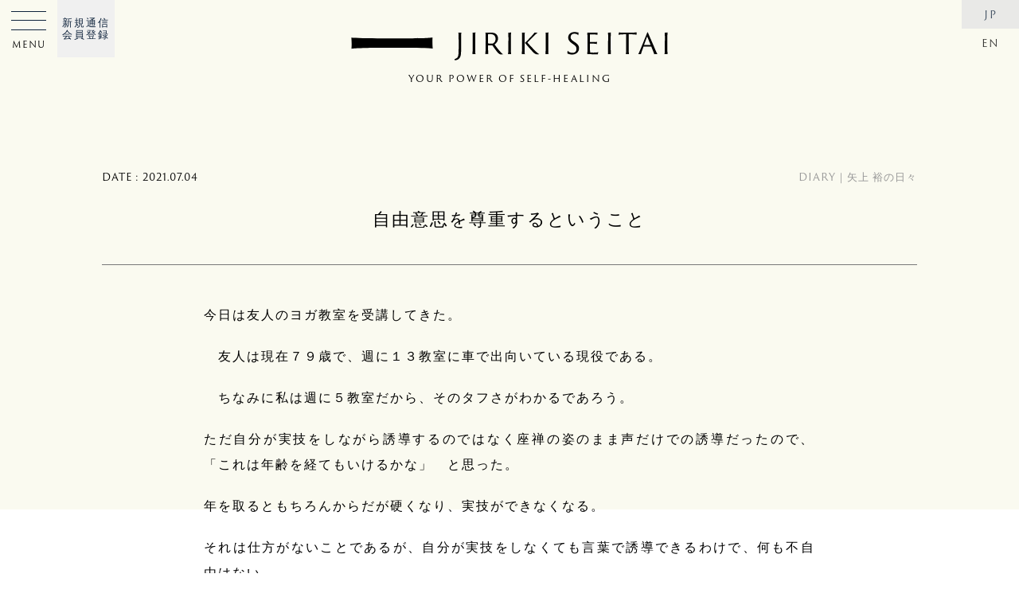

--- FILE ---
content_type: text/html; charset=UTF-8
request_url: https://www.jirikiseitai.jp/journal/diary/post-10412
body_size: 12671
content:
<!DOCTYPE html>
<html lang="ja">
<head>
<meta charset="UTF-8" />
<meta http-equiv="X-UA-Compatible" content="IE=edge" />
<meta name="format-detection" content="telephone=no">
<meta name="viewport" content="width=device-width, initial-scale=1, maximum-scale=1, minimum-scale=1">
<meta name="apple-mobile-web-app-capable" content="yes">
<meta name="robots" content="INDEX,FOLLOW" />

  <title>自由意思を尊重するということ | JIRIKI SEITAI｜自力整体　オフィシャルウェブサイト</title>
<meta name="description" content="" />
<meta property="og:description" content="今日は友人のヨガ教室を受講してきた。 　友人は現在７９歳で、週に１３教室に車で出向いている現役である。 　ちなみに私は週に５教室だから、そのタフさがわかるであろう。　 ただ自分が実技をしながら誘導するのではなく座禅の姿の [&hellip;">
<meta property="og:title" content="自由意思を尊重するということ">
<meta property="og:url" content="https://www.jirikiseitai.jp/journal/diary/post-10412">
<meta property="og:site_name" content="JIRIKI SEITAI｜自力整体　オフィシャルウェブサイト">
<meta property="og:image" content="https://www.jirikiseitai.jp/wp-content/uploads/journal/image-141.png">
<meta name="twitter:card" content="summary_large_image" />
<meta property="og:locale" content="ja_JP">
<meta property="og:type" content="website">		
<!-- Global site tag (gtag.js) - Google Analytics -->
<script async src="https://www.googletagmanager.com/gtag/js?id=UA-168092628-1"></script>
<script>
  window.dataLayer = window.dataLayer || [];
  function gtag(){dataLayer.push(arguments);}
  gtag('js', new Date());

  gtag('config', 'UA-168092628-1');
</script>
	
<!-- style -->
<link rel="stylesheet" type="text/css" media="all" href="/wp-content/themes/JIRIKI/base.css?260118-0624" />
<link rel="stylesheet" type="text/css" media="all" href="/wp-content/themes/JIRIKI/style.css?260118-0624" />
<link rel="stylesheet" type="text/css" media="all" href="/wp-content/themes/JIRIKI/login.css?ver20" />
<link rel="stylesheet" href="https://use.typekit.net/czs3uwa.css">
<link href="https://fonts.googleapis.com/css2?family=Lustria&display=swap" rel="stylesheet">

<!--[if lt IE 9]>
<script src="http://ie7-js.googlecode.com/svn/version/2.1(beta4)/IE9.js"></script>
<![endif]-->

<link rel="icon" href="/favicon.ico" type="image/vnd.microsoft.icon">
<link rel="shortcut icon" href="/favicon.ico" type="image/vnd.microsoft.icon">
<link rel="apple-touch-icon" sizes="180x180" href="/favicon/apple-touch-icon.png">
<link rel="pingback" href="https://www.jirikiseitai.jp/xmlrpc.php" />

	
<meta name='robots' content='max-image-preview:large' />
	<style>img:is([sizes="auto" i], [sizes^="auto," i]) { contain-intrinsic-size: 3000px 1500px }</style>
	<link rel='dns-prefetch' href='//ajax.googleapis.com' />
<link rel="alternate" type="application/rss+xml" title="JIRIKI SEITAI｜自力整体　オフィシャルウェブサイト &raquo; 自由意思を尊重するということ のコメントのフィード" href="https://www.jirikiseitai.jp/journal/diary/post-10412/feed" />
<script type="text/javascript">
/* <![CDATA[ */
window._wpemojiSettings = {"baseUrl":"https:\/\/s.w.org\/images\/core\/emoji\/15.0.3\/72x72\/","ext":".png","svgUrl":"https:\/\/s.w.org\/images\/core\/emoji\/15.0.3\/svg\/","svgExt":".svg","source":{"concatemoji":"https:\/\/www.jirikiseitai.jp\/wp-includes\/js\/wp-emoji-release.min.js?ver=6.7.1"}};
/*! This file is auto-generated */
!function(i,n){var o,s,e;function c(e){try{var t={supportTests:e,timestamp:(new Date).valueOf()};sessionStorage.setItem(o,JSON.stringify(t))}catch(e){}}function p(e,t,n){e.clearRect(0,0,e.canvas.width,e.canvas.height),e.fillText(t,0,0);var t=new Uint32Array(e.getImageData(0,0,e.canvas.width,e.canvas.height).data),r=(e.clearRect(0,0,e.canvas.width,e.canvas.height),e.fillText(n,0,0),new Uint32Array(e.getImageData(0,0,e.canvas.width,e.canvas.height).data));return t.every(function(e,t){return e===r[t]})}function u(e,t,n){switch(t){case"flag":return n(e,"\ud83c\udff3\ufe0f\u200d\u26a7\ufe0f","\ud83c\udff3\ufe0f\u200b\u26a7\ufe0f")?!1:!n(e,"\ud83c\uddfa\ud83c\uddf3","\ud83c\uddfa\u200b\ud83c\uddf3")&&!n(e,"\ud83c\udff4\udb40\udc67\udb40\udc62\udb40\udc65\udb40\udc6e\udb40\udc67\udb40\udc7f","\ud83c\udff4\u200b\udb40\udc67\u200b\udb40\udc62\u200b\udb40\udc65\u200b\udb40\udc6e\u200b\udb40\udc67\u200b\udb40\udc7f");case"emoji":return!n(e,"\ud83d\udc26\u200d\u2b1b","\ud83d\udc26\u200b\u2b1b")}return!1}function f(e,t,n){var r="undefined"!=typeof WorkerGlobalScope&&self instanceof WorkerGlobalScope?new OffscreenCanvas(300,150):i.createElement("canvas"),a=r.getContext("2d",{willReadFrequently:!0}),o=(a.textBaseline="top",a.font="600 32px Arial",{});return e.forEach(function(e){o[e]=t(a,e,n)}),o}function t(e){var t=i.createElement("script");t.src=e,t.defer=!0,i.head.appendChild(t)}"undefined"!=typeof Promise&&(o="wpEmojiSettingsSupports",s=["flag","emoji"],n.supports={everything:!0,everythingExceptFlag:!0},e=new Promise(function(e){i.addEventListener("DOMContentLoaded",e,{once:!0})}),new Promise(function(t){var n=function(){try{var e=JSON.parse(sessionStorage.getItem(o));if("object"==typeof e&&"number"==typeof e.timestamp&&(new Date).valueOf()<e.timestamp+604800&&"object"==typeof e.supportTests)return e.supportTests}catch(e){}return null}();if(!n){if("undefined"!=typeof Worker&&"undefined"!=typeof OffscreenCanvas&&"undefined"!=typeof URL&&URL.createObjectURL&&"undefined"!=typeof Blob)try{var e="postMessage("+f.toString()+"("+[JSON.stringify(s),u.toString(),p.toString()].join(",")+"));",r=new Blob([e],{type:"text/javascript"}),a=new Worker(URL.createObjectURL(r),{name:"wpTestEmojiSupports"});return void(a.onmessage=function(e){c(n=e.data),a.terminate(),t(n)})}catch(e){}c(n=f(s,u,p))}t(n)}).then(function(e){for(var t in e)n.supports[t]=e[t],n.supports.everything=n.supports.everything&&n.supports[t],"flag"!==t&&(n.supports.everythingExceptFlag=n.supports.everythingExceptFlag&&n.supports[t]);n.supports.everythingExceptFlag=n.supports.everythingExceptFlag&&!n.supports.flag,n.DOMReady=!1,n.readyCallback=function(){n.DOMReady=!0}}).then(function(){return e}).then(function(){var e;n.supports.everything||(n.readyCallback(),(e=n.source||{}).concatemoji?t(e.concatemoji):e.wpemoji&&e.twemoji&&(t(e.twemoji),t(e.wpemoji)))}))}((window,document),window._wpemojiSettings);
/* ]]> */
</script>
<style id='wp-emoji-styles-inline-css' type='text/css'>

	img.wp-smiley, img.emoji {
		display: inline !important;
		border: none !important;
		box-shadow: none !important;
		height: 1em !important;
		width: 1em !important;
		margin: 0 0.07em !important;
		vertical-align: -0.1em !important;
		background: none !important;
		padding: 0 !important;
	}
</style>
<link rel='stylesheet' id='wp-block-library-css' href='https://www.jirikiseitai.jp/wp-includes/css/dist/block-library/style.min.css?ver=6.7.1' type='text/css' media='all' />
<style id='classic-theme-styles-inline-css' type='text/css'>
/*! This file is auto-generated */
.wp-block-button__link{color:#fff;background-color:#32373c;border-radius:9999px;box-shadow:none;text-decoration:none;padding:calc(.667em + 2px) calc(1.333em + 2px);font-size:1.125em}.wp-block-file__button{background:#32373c;color:#fff;text-decoration:none}
</style>
<style id='global-styles-inline-css' type='text/css'>
:root{--wp--preset--aspect-ratio--square: 1;--wp--preset--aspect-ratio--4-3: 4/3;--wp--preset--aspect-ratio--3-4: 3/4;--wp--preset--aspect-ratio--3-2: 3/2;--wp--preset--aspect-ratio--2-3: 2/3;--wp--preset--aspect-ratio--16-9: 16/9;--wp--preset--aspect-ratio--9-16: 9/16;--wp--preset--color--black: #000000;--wp--preset--color--cyan-bluish-gray: #abb8c3;--wp--preset--color--white: #ffffff;--wp--preset--color--pale-pink: #f78da7;--wp--preset--color--vivid-red: #cf2e2e;--wp--preset--color--luminous-vivid-orange: #ff6900;--wp--preset--color--luminous-vivid-amber: #fcb900;--wp--preset--color--light-green-cyan: #7bdcb5;--wp--preset--color--vivid-green-cyan: #00d084;--wp--preset--color--pale-cyan-blue: #8ed1fc;--wp--preset--color--vivid-cyan-blue: #0693e3;--wp--preset--color--vivid-purple: #9b51e0;--wp--preset--gradient--vivid-cyan-blue-to-vivid-purple: linear-gradient(135deg,rgba(6,147,227,1) 0%,rgb(155,81,224) 100%);--wp--preset--gradient--light-green-cyan-to-vivid-green-cyan: linear-gradient(135deg,rgb(122,220,180) 0%,rgb(0,208,130) 100%);--wp--preset--gradient--luminous-vivid-amber-to-luminous-vivid-orange: linear-gradient(135deg,rgba(252,185,0,1) 0%,rgba(255,105,0,1) 100%);--wp--preset--gradient--luminous-vivid-orange-to-vivid-red: linear-gradient(135deg,rgba(255,105,0,1) 0%,rgb(207,46,46) 100%);--wp--preset--gradient--very-light-gray-to-cyan-bluish-gray: linear-gradient(135deg,rgb(238,238,238) 0%,rgb(169,184,195) 100%);--wp--preset--gradient--cool-to-warm-spectrum: linear-gradient(135deg,rgb(74,234,220) 0%,rgb(151,120,209) 20%,rgb(207,42,186) 40%,rgb(238,44,130) 60%,rgb(251,105,98) 80%,rgb(254,248,76) 100%);--wp--preset--gradient--blush-light-purple: linear-gradient(135deg,rgb(255,206,236) 0%,rgb(152,150,240) 100%);--wp--preset--gradient--blush-bordeaux: linear-gradient(135deg,rgb(254,205,165) 0%,rgb(254,45,45) 50%,rgb(107,0,62) 100%);--wp--preset--gradient--luminous-dusk: linear-gradient(135deg,rgb(255,203,112) 0%,rgb(199,81,192) 50%,rgb(65,88,208) 100%);--wp--preset--gradient--pale-ocean: linear-gradient(135deg,rgb(255,245,203) 0%,rgb(182,227,212) 50%,rgb(51,167,181) 100%);--wp--preset--gradient--electric-grass: linear-gradient(135deg,rgb(202,248,128) 0%,rgb(113,206,126) 100%);--wp--preset--gradient--midnight: linear-gradient(135deg,rgb(2,3,129) 0%,rgb(40,116,252) 100%);--wp--preset--font-size--small: 13px;--wp--preset--font-size--medium: 20px;--wp--preset--font-size--large: 36px;--wp--preset--font-size--x-large: 42px;--wp--preset--spacing--20: 0.44rem;--wp--preset--spacing--30: 0.67rem;--wp--preset--spacing--40: 1rem;--wp--preset--spacing--50: 1.5rem;--wp--preset--spacing--60: 2.25rem;--wp--preset--spacing--70: 3.38rem;--wp--preset--spacing--80: 5.06rem;--wp--preset--shadow--natural: 6px 6px 9px rgba(0, 0, 0, 0.2);--wp--preset--shadow--deep: 12px 12px 50px rgba(0, 0, 0, 0.4);--wp--preset--shadow--sharp: 6px 6px 0px rgba(0, 0, 0, 0.2);--wp--preset--shadow--outlined: 6px 6px 0px -3px rgba(255, 255, 255, 1), 6px 6px rgba(0, 0, 0, 1);--wp--preset--shadow--crisp: 6px 6px 0px rgba(0, 0, 0, 1);}:where(.is-layout-flex){gap: 0.5em;}:where(.is-layout-grid){gap: 0.5em;}body .is-layout-flex{display: flex;}.is-layout-flex{flex-wrap: wrap;align-items: center;}.is-layout-flex > :is(*, div){margin: 0;}body .is-layout-grid{display: grid;}.is-layout-grid > :is(*, div){margin: 0;}:where(.wp-block-columns.is-layout-flex){gap: 2em;}:where(.wp-block-columns.is-layout-grid){gap: 2em;}:where(.wp-block-post-template.is-layout-flex){gap: 1.25em;}:where(.wp-block-post-template.is-layout-grid){gap: 1.25em;}.has-black-color{color: var(--wp--preset--color--black) !important;}.has-cyan-bluish-gray-color{color: var(--wp--preset--color--cyan-bluish-gray) !important;}.has-white-color{color: var(--wp--preset--color--white) !important;}.has-pale-pink-color{color: var(--wp--preset--color--pale-pink) !important;}.has-vivid-red-color{color: var(--wp--preset--color--vivid-red) !important;}.has-luminous-vivid-orange-color{color: var(--wp--preset--color--luminous-vivid-orange) !important;}.has-luminous-vivid-amber-color{color: var(--wp--preset--color--luminous-vivid-amber) !important;}.has-light-green-cyan-color{color: var(--wp--preset--color--light-green-cyan) !important;}.has-vivid-green-cyan-color{color: var(--wp--preset--color--vivid-green-cyan) !important;}.has-pale-cyan-blue-color{color: var(--wp--preset--color--pale-cyan-blue) !important;}.has-vivid-cyan-blue-color{color: var(--wp--preset--color--vivid-cyan-blue) !important;}.has-vivid-purple-color{color: var(--wp--preset--color--vivid-purple) !important;}.has-black-background-color{background-color: var(--wp--preset--color--black) !important;}.has-cyan-bluish-gray-background-color{background-color: var(--wp--preset--color--cyan-bluish-gray) !important;}.has-white-background-color{background-color: var(--wp--preset--color--white) !important;}.has-pale-pink-background-color{background-color: var(--wp--preset--color--pale-pink) !important;}.has-vivid-red-background-color{background-color: var(--wp--preset--color--vivid-red) !important;}.has-luminous-vivid-orange-background-color{background-color: var(--wp--preset--color--luminous-vivid-orange) !important;}.has-luminous-vivid-amber-background-color{background-color: var(--wp--preset--color--luminous-vivid-amber) !important;}.has-light-green-cyan-background-color{background-color: var(--wp--preset--color--light-green-cyan) !important;}.has-vivid-green-cyan-background-color{background-color: var(--wp--preset--color--vivid-green-cyan) !important;}.has-pale-cyan-blue-background-color{background-color: var(--wp--preset--color--pale-cyan-blue) !important;}.has-vivid-cyan-blue-background-color{background-color: var(--wp--preset--color--vivid-cyan-blue) !important;}.has-vivid-purple-background-color{background-color: var(--wp--preset--color--vivid-purple) !important;}.has-black-border-color{border-color: var(--wp--preset--color--black) !important;}.has-cyan-bluish-gray-border-color{border-color: var(--wp--preset--color--cyan-bluish-gray) !important;}.has-white-border-color{border-color: var(--wp--preset--color--white) !important;}.has-pale-pink-border-color{border-color: var(--wp--preset--color--pale-pink) !important;}.has-vivid-red-border-color{border-color: var(--wp--preset--color--vivid-red) !important;}.has-luminous-vivid-orange-border-color{border-color: var(--wp--preset--color--luminous-vivid-orange) !important;}.has-luminous-vivid-amber-border-color{border-color: var(--wp--preset--color--luminous-vivid-amber) !important;}.has-light-green-cyan-border-color{border-color: var(--wp--preset--color--light-green-cyan) !important;}.has-vivid-green-cyan-border-color{border-color: var(--wp--preset--color--vivid-green-cyan) !important;}.has-pale-cyan-blue-border-color{border-color: var(--wp--preset--color--pale-cyan-blue) !important;}.has-vivid-cyan-blue-border-color{border-color: var(--wp--preset--color--vivid-cyan-blue) !important;}.has-vivid-purple-border-color{border-color: var(--wp--preset--color--vivid-purple) !important;}.has-vivid-cyan-blue-to-vivid-purple-gradient-background{background: var(--wp--preset--gradient--vivid-cyan-blue-to-vivid-purple) !important;}.has-light-green-cyan-to-vivid-green-cyan-gradient-background{background: var(--wp--preset--gradient--light-green-cyan-to-vivid-green-cyan) !important;}.has-luminous-vivid-amber-to-luminous-vivid-orange-gradient-background{background: var(--wp--preset--gradient--luminous-vivid-amber-to-luminous-vivid-orange) !important;}.has-luminous-vivid-orange-to-vivid-red-gradient-background{background: var(--wp--preset--gradient--luminous-vivid-orange-to-vivid-red) !important;}.has-very-light-gray-to-cyan-bluish-gray-gradient-background{background: var(--wp--preset--gradient--very-light-gray-to-cyan-bluish-gray) !important;}.has-cool-to-warm-spectrum-gradient-background{background: var(--wp--preset--gradient--cool-to-warm-spectrum) !important;}.has-blush-light-purple-gradient-background{background: var(--wp--preset--gradient--blush-light-purple) !important;}.has-blush-bordeaux-gradient-background{background: var(--wp--preset--gradient--blush-bordeaux) !important;}.has-luminous-dusk-gradient-background{background: var(--wp--preset--gradient--luminous-dusk) !important;}.has-pale-ocean-gradient-background{background: var(--wp--preset--gradient--pale-ocean) !important;}.has-electric-grass-gradient-background{background: var(--wp--preset--gradient--electric-grass) !important;}.has-midnight-gradient-background{background: var(--wp--preset--gradient--midnight) !important;}.has-small-font-size{font-size: var(--wp--preset--font-size--small) !important;}.has-medium-font-size{font-size: var(--wp--preset--font-size--medium) !important;}.has-large-font-size{font-size: var(--wp--preset--font-size--large) !important;}.has-x-large-font-size{font-size: var(--wp--preset--font-size--x-large) !important;}
:where(.wp-block-post-template.is-layout-flex){gap: 1.25em;}:where(.wp-block-post-template.is-layout-grid){gap: 1.25em;}
:where(.wp-block-columns.is-layout-flex){gap: 2em;}:where(.wp-block-columns.is-layout-grid){gap: 2em;}
:root :where(.wp-block-pullquote){font-size: 1.5em;line-height: 1.6;}
</style>
<link rel='stylesheet' id='fancybox-for-wp-css' href='https://www.jirikiseitai.jp/wp-content/plugins/fancybox-for-wordpress/assets/css/fancybox.css?ver=1.3.4' type='text/css' media='all' />
<link rel='stylesheet' id='ppress-frontend-css' href='https://www.jirikiseitai.jp/wp-content/plugins/wp-user-avatar/assets/css/frontend.min.css?ver=4.15.21' type='text/css' media='all' />
<link rel='stylesheet' id='ppress-flatpickr-css' href='https://www.jirikiseitai.jp/wp-content/plugins/wp-user-avatar/assets/flatpickr/flatpickr.min.css?ver=4.15.21' type='text/css' media='all' />
<link rel='stylesheet' id='ppress-select2-css' href='https://www.jirikiseitai.jp/wp-content/plugins/wp-user-avatar/assets/select2/select2.min.css?ver=6.7.1' type='text/css' media='all' />
<script type="text/javascript" src="https://ajax.googleapis.com/ajax/libs/jquery/2.2.4/jquery.min.js?ver=2.2.4" id="jquery-js"></script>
<script type="text/javascript" src="https://www.jirikiseitai.jp/wp-content/plugins/fancybox-for-wordpress/assets/js/purify.min.js?ver=1.3.4" id="purify-js"></script>
<script type="text/javascript" src="https://www.jirikiseitai.jp/wp-content/plugins/fancybox-for-wordpress/assets/js/jquery.fancybox.js?ver=1.3.4" id="fancybox-for-wp-js"></script>
<script type="text/javascript" src="https://www.jirikiseitai.jp/wp-content/plugins/wp-user-avatar/assets/flatpickr/flatpickr.min.js?ver=4.15.21" id="ppress-flatpickr-js"></script>
<script type="text/javascript" src="https://www.jirikiseitai.jp/wp-content/plugins/wp-user-avatar/assets/select2/select2.min.js?ver=4.15.21" id="ppress-select2-js"></script>
<link rel="https://api.w.org/" href="https://www.jirikiseitai.jp/wp-json/" /><link rel="alternate" title="JSON" type="application/json" href="https://www.jirikiseitai.jp/wp-json/wp/v2/posts/10412" /><link rel="EditURI" type="application/rsd+xml" title="RSD" href="https://www.jirikiseitai.jp/xmlrpc.php?rsd" />
<meta name="generator" content="WordPress 6.7.1" />
<link rel="canonical" href="https://www.jirikiseitai.jp/journal/diary/post-10412" />
<link rel='shortlink' href='https://www.jirikiseitai.jp/?p=10412' />
<link rel="alternate" title="oEmbed (JSON)" type="application/json+oembed" href="https://www.jirikiseitai.jp/wp-json/oembed/1.0/embed?url=https%3A%2F%2Fwww.jirikiseitai.jp%2Fjournal%2Fdiary%2Fpost-10412" />
<link rel="alternate" title="oEmbed (XML)" type="text/xml+oembed" href="https://www.jirikiseitai.jp/wp-json/oembed/1.0/embed?url=https%3A%2F%2Fwww.jirikiseitai.jp%2Fjournal%2Fdiary%2Fpost-10412&#038;format=xml" />

<!-- Fancybox for WordPress v3.3.5 -->
<style type="text/css">
	.fancybox-slide--image .fancybox-content{background-color: #FFFFFF}div.fancybox-caption{display:none !important;}
	
	img.fancybox-image{border-width:0px;border-color:#FFFFFF;border-style:solid;}
	div.fancybox-bg{background-color:rgba(10,10,10,0.8);opacity:1 !important;}div.fancybox-content{border-color:#FFFFFF}
	div#fancybox-title{background-color:#FFFFFF}
	div.fancybox-content{background-color:#FFFFFF}
	div#fancybox-title-inside{color:#333333}
	
	
	
	div.fancybox-caption p.caption-title{display:inline-block}
	div.fancybox-caption p.caption-title{font-size:14px}
	div.fancybox-caption p.caption-title{color:#333333}
	div.fancybox-caption {color:#333333}div.fancybox-caption p.caption-title {background:#fff; width:auto;padding:10px 30px;}div.fancybox-content p.caption-title{color:#333333;margin: 0;padding: 5px 0;}body.fancybox-active .fancybox-container .fancybox-stage .fancybox-content .fancybox-close-small{display:block;}
</style><script type="text/javascript">
	jQuery(function () {

		var mobileOnly = false;
		
		if (mobileOnly) {
			return;
		}

		jQuery.fn.getTitle = function () { // Copy the title of every IMG tag and add it to its parent A so that fancybox can show titles
			var arr = jQuery("a[data-fancybox]");
									jQuery.each(arr, function() {
										var title = jQuery(this).children("img").attr("title");
										var caption = jQuery(this).next("figcaption").html();
                                        if(caption && title){jQuery(this).attr("title",title+" " + caption)}else if(title){ jQuery(this).attr("title",title);}else if(caption){jQuery(this).attr("title",caption);}
									});			}

		// Supported file extensions

				var thumbnails = jQuery("a:has(img)").not(".nolightbox").not('.envira-gallery-link').not('.ngg-simplelightbox').filter(function () {
			return /\.(jpe?g|png|gif|mp4|webp|bmp)(\?[^/]*)*$/i.test(jQuery(this).attr('href'))
		});
		

		// Add data-type iframe for links that are not images or videos.
		var iframeLinks = jQuery('.fancyboxforwp').filter(function () {
			return !/\.(jpe?g|png|gif|mp4|webp|bmp|pdf)(\?[^/]*)*$/i.test(jQuery(this).attr('href'))
		}).filter(function () {
			return !/vimeo|youtube/i.test(jQuery(this).attr('href'))
		});
		iframeLinks.attr({"data-type": "iframe"}).getTitle();

				// Gallery All
		thumbnails.addClass("fancyboxforwp").attr("data-fancybox", "gallery").getTitle();
		iframeLinks.attr({"data-fancybox": "gallery"}).getTitle();

		// Gallery type NONE
		
		// Call fancybox and apply it on any link with a rel atribute that starts with "fancybox", with the options set on the admin panel
		jQuery("a.fancyboxforwp").fancyboxforwp({
			loop: true,
			smallBtn: true,
			zoomOpacity: "auto",
			animationEffect: "fade",
			animationDuration: 800,
			transitionEffect: "slide",
			transitionDuration: "500",
			overlayShow: true,
			overlayOpacity: "0.8",
			titleShow: true,
			titlePosition: "inside",
			keyboard: true,
			showCloseButton: true,
			arrows: true,
			clickContent:"close",
			clickSlide: "close",
			mobile: {
				clickContent: function (current, event) {
					return current.type === "image" ? "close" : false;
				},
				clickSlide: function (current, event) {
					return current.type === "image" ? "close" : "close";
				},
			},
			wheel: true,
			toolbar: true,
			preventCaptionOverlap: true,
			onInit: function() { },			onDeactivate
	: function() { },		beforeClose: function() { },			afterShow: function(instance) { jQuery( ".fancybox-image" ).on("click", function( ){ ( instance.isScaledDown() ) ? instance.scaleToActual() : instance.scaleToFit() }) },				afterClose: function() { },					caption : function( instance, item ) {var title ="";if("undefined" != typeof jQuery(this).context ){var title = jQuery(this).context.title;} else { var title = ("undefined" != typeof jQuery(this).attr("title")) ? jQuery(this).attr("title") : false;}var caption = jQuery(this).data('caption') || '';if ( item.type === 'image' && title.length ) {caption = (caption.length ? caption + '<br />' : '') + '<p class="caption-title">'+title+'</p>' ;}return caption;},
		afterLoad : function( instance, current ) {current.$content.append('<div class=\"fancybox-custom-caption inside-caption\" style=\" position: absolute;left:0;right:0;color:#000;margin:0 auto;bottom:0;text-align:center;background-color:#FFFFFF \">' + current.opts.caption + '</div>');},
			})
		;

			})
</script>
<!-- END Fancybox for WordPress -->
</head>

<body class="post-template-default single single-post postid-10412 single-format-standard" ontouchstart="">
	
<div class="loading hv_cntr notxt">Loading</div>
<div id="wrapper" class="hfeed fadeout post-10412">

 <!-- // English -->
<!-- // Japanese -->
	
<header id="header" class="motion">
	<a href="/"><div class="logo h_cntr t_cntr motion delay hover"><span class="motion">YOUR POWER OF SELF-HEALING</span></div></a>
			<!-- new -->
		<nav class="side new flex motion1">
			<li class="have"><a href="/">ホーム</a></li>
			
			<li class="have">
				<a href="/about">自力整体とは</a>
								<span class="toggleswitch notxt">toggleswitch</span>
					<ul class="togglebox">
						<li><a href="/about#jirikiseitai" class="smooth">自力整体のこと</a></li>
						<li><a href="/story">はじまりとこれから</a></li>
						<li><a href="/journal">お知らせ・ブログ</a></li>
						<li><a href="/journal/review">体験者の声</a></li>
					</ul>
							</li>
			
			<li class="have">
				<a href="/journal/learning/manabu">自力整体を学ぶ</a>
			</li>
			
			<li class="have">
				<p>矢上 裕の教室</p>
				<span class="toggleswitch notxt">toggleswitch</span>
					<ul class="togglebox">
						<li><a href="/member-classes">矢上 裕の教室について</a></li>
						<li><a href="/correspondence">新規通信会員登録</a></li>
						<li><a href="/membership">メンバーズサイトフォーム</a></li>
						<li><a href="/navicontact">ナビゲーターサイトフォーム</a></li>
						<li><a href="/journal/magazine">自力通信</a></li>
						<li><a href="/journal/diary">矢上 裕のブログ</a></li>
					</ul>
			</li>
			
			<li class="have">
				<p>矢上 真理恵の教室</p>
				<span class="toggleswitch notxt">toggleswitch</span>
					<ul class="togglebox">
						<li><a href="/maries-classes">オンライン教室・体験教室</a></li>
						<li><a href="/journal/interview-marie-yagami">矢上真理恵インタビュー</a></li>
						<li class="none"><a href="/jirikiwomenscircle">女性のための自力整体</a></li>
						<li><a href="/en/maries-classes">English Class</a></li>
						<li><a href="/journal/marie-note">矢上真理恵のブログ</a></li>
					</ul>
			</li>
			
			<li class="have">
				<a href="/navigator">ナビゲーター検索</a>
			</li>
				
			<li class="have">
				<a href="/goods">ショップ</a>
				<span class="toggleswitch notxt">toggleswitch</span>
					<ul class="togglebox">
						<li><a href="/goods_cate/books">著書・出版物</a></li>
						<li><a href="/goods_cate/jirikiband">自力バンド</a></li>
						<li class="none"><a href="/goods_cate/pamphlet">自力整体パンフレット</a></li>
						<li><a href="/goods_cate/calendar">自力整体カレンダー</a></li>
					</ul>
			</li>
			
			<li class="have">
				<p>メディア</p>
				<span class="toggleswitch notxt">toggleswitch</span>
					<ul class="togglebox">
						<li><a href="https://www.instagram.com/jirikiseitai.official" target="_blank" alt="JIRIKI SEITAI on Instagram">Instagram</a></li>
						<li><a href="https://www.youtube.com/channel/UCoc_lh0g6BdIuTdIUXfL-ww/featured" target="_blank" alt="JIRIKI SEITAI on Youtube">Youtube</a></li>
						<li><a href="/journal/media/media">メディア掲載</a></li>
					</ul>
			</li>
			
			<li class="have">
				<p>お問い合わせ</p>
				<span class="toggleswitch notxt">toggleswitch</span>
					<ul class="togglebox">
						<li><a href="/faq">よくある質問</a></li>
						<li><a href="/contact">問い合わせフォーム</a></li>
					</ul>
			</li>
			
	   </nav>

		<!-- old -->
		<nav class="side flex v_cntr motion1 none">
			<li class="motion"><a href="/about">ABOUT<span>自力整体とは</span></a></li>
			<li class="motion"><a href="/story">STORY<span>はじまりとこれから</span></a></li>
			<li class="nvgtr motion"><a href="/navigator">NAVIGATOR<span>ナビゲーター検索</span></a></li>
			<li class="jrnl motion"><a href="/journal">JOURNAL<span>日記・お知らせなど</span></a></li>
    	</nav>

<script>
// Toggle
jQuery(function(){
    jQuery('.togglebox').wrap('<div class="togglebox-wrap">');
    jQuery('.togglebox-wrap').css({
      'overflow': 'hidden',
      'height': 0,
      'transition': 'height 1s ease-in-out'
    });
    jQuery('.toggleswitch').on('click',function(){
      if(jQuery(this).hasClass('toggle-open')){
        jQuery(this).next('.togglebox-wrap').css('height','0');
        jQuery(this).next('.togglebox-wrap').removeClass('action');
        jQuery(this).removeClass('toggle-open');
        jQuery(this).parent('li').removeClass('action');
      }else{
        var target_height = jQuery(this).next('.togglebox-wrap').children('.togglebox').outerHeight();
        jQuery(this).next('.togglebox-wrap').css('height',target_height);
        jQuery(this).next('.togglebox-wrap').addClass('action');
        jQuery(this).addClass('toggle-open');
        jQuery(this).parent('li').addClass('action');
		jQuery(this).parent('li').siblings('li').removeClass('action');
        jQuery(this).parent('li').siblings('li').children('.toggleswitch').removeClass('toggle-open');
        jQuery(this).parent('li').siblings('li').children('.togglebox-wrap').css('height','0');
        jQuery(this).parent('li').siblings('li').children('.togglebox-wrap').removeClass('action');
      }
	});

	if(jQuery('header nav.side.new li').hasClass('active')){
        var target_height = jQuery('header nav li.active').children('.togglebox-wrap').children('.togglebox').outerHeight();
        jQuery('header nav.side.new li.active').children('.togglebox-wrap').css('height',target_height);
        jQuery('header nav.side.new li.active').children('.togglebox-wrap').addClass('action');
        jQuery('header nav.side.new li.active').children('.toggleswitch').addClass('toggle-open');
      }
});
</script>
	
	<a href="/correspondence"><div class="app t_cntr motion"><p class="hv_cntr">新規通信<br>会員登録</p></div></a>
	<ul class="lang motion delay">	<li class="lang-item lang-item-70 lang-item-ja current-lang lang-item-first"><a  lang="ja" hreflang="ja" href="https://www.jirikiseitai.jp/journal/diary/post-10412">JP</a></li>
	<li class="lang-item lang-item-73 lang-item-en no-translation"><a  lang="en-US" hreflang="en-US" href="https://www.jirikiseitai.jp/en/">EN</a></li>
</ul>
	
<div id="opennavi" class="motion delay">
	<a href="#navmenu" class="opn non hover motion">
		<div class="open motion flex">
			<p>MENU </p>
		</div>
	</a>
	<div id="navmenu" class="modal-window motion1">
		<a href="/"><div class="logo h_cntr t_cntr motion hover"></div></a>
	<nav class="flex">
		<li><a href="/about">ABOUT<span>自力整体とは</span></a></li>
		<li><a href="/member-classes">MEMBER'S CLASS<span>矢上 裕の教室</span></a></li>
		<li><a href="/maries-classes">MARIE'S CLASS<span>矢上 真理恵の教室</span></a></li>
		<li><a href="/navigator">NAVIGATOR<span>ナビゲーター検索</span></a></li>
		<li class="none"><a href="/jirikiwomenscircle">WOMEN'S CIRCLE<span>女性の予防医学</span></a></li>
		<li><a href="/story">STORY<span>はじまりとこれから</span></a></li>
		<li><a href="/journal">JOURNAL<span>日記・お知らせなど</span></a></li>
		<li><a href="/goods">SHOP<span>ショップ</span></a></li>	
		<li><a href="/journal/magazine">MAGAZINE<span>JIRIKI通信</span></a></li>	
		<li><a href="/correspondence">REGISTRATION<span>新規通信会員登録</span></a></li>
		<li><a href="/faq">FAQ<span>よくある質問</span></a></li>
		<li><a href="/contact">CONTACT<span>お問い合わせ</span></a></li>
		<li>FOLLOW US<div class="social flex v_cntr">
		<a class="icon instagram notxt motion" href="https://www.instagram.com/jirikiseitai.official" target="_blank" alt="JIRIKI SEITAI on Instagram">Instagram</a>
		<a class="icon youtube notxt motion" href="https://www.youtube.com/channel/UCoc_lh0g6BdIuTdIUXfL-ww/featured" target="_blank" alt="JIRIKI SEITAI on Youtube">Youtube</a>
	</div></li>
    </nav>
		<a href="#!" class="close motion">CLOSE</a>
		<div class="logo_yagami h_cntr notxt">矢上予防医学研究所</div>
	</div>
</div>
</header>
	
<!-- End // Lang -->
	
<div id="all" class="clear">
		<div id="container" class="clearfix journal">
			<div id="content" role="main">

				<section id="top">
					<div class="title_box">
						<h4>JOURNAL</h4>	
						 <!-- // English -->
						<!-- // Japanese -->
							<p class="sub">お知らせ・日記・動画など</p>
						<!-- End // Lang -->
					</div>
				</section>
				
								
				<section id="main">
					<p class="date">DATE : 2021.07.04</p>
					 <!-- // English -->
					<!-- // Japanese -->
					<div class="cat_name">
						<a href="https://www.jirikiseitai.jp/journal/diary">DIARY｜矢上 裕の日々</a>						</div>
					<!-- End // Lang -->
					<h5>自由意思を尊重するということ</h5>
					<div class="p_box">
						
<p>今日は友人のヨガ教室を受講してきた。</p>



<p>　友人は現在７９歳で、週に１３教室に車で出向いている現役である。</p>



<p>　ちなみに私は週に５教室だから、そのタフさがわかるであろう。　</p>



<p>ただ自分が実技をしながら誘導するのではなく座禅の姿のまま声だけでの誘導だったので、「これは年齢を経てもいけるかな」　と思った。</p>



<p>年を取るともちろんからだが硬くなり、実技ができなくなる。</p>



<p>それは仕方がないことであるが、自分が実技をしなくても言葉で誘導できるわけで、何も不自由はない。</p>



<p>経験を積み、誘導の仕方が上手になり、実技をしながら指導していた時よりももっとうまくなることもあるだろう。</p>



<p>だから、言葉の力、経験の力、相手を思いやる力、受講生を信頼させる力があれば、　実技で示すことができなくても、</p>



<p>十分な指導はできるのだ。</p>



<p>だから、ナビゲーターには、実技で見本を示すことができなくなっても、知識と経験と言葉の力で誘導できる人物になってほしいなあと思う。　</p>



<p>その為には知識力と人間性、いわゆる魅力がないと。</p>



<p>　世の中には、人を規則で縛るというやり方がある。</p>



<p>　お金で　ひきつけるというやり方もある。</p>



<p>　でも、私はそういうやり方は嫌いである。</p>



<p>　私が提供する研修や講義などに参加を自由意思で決めることができるようにしたい。</p>



<p>そして、　参加を決めるのは、　私の講義内容などの面白さや、感動、魅力で勝負したい。</p>



<p>　なぜなら、権力による規則の縛りでは、先生がが努力しないのだ。</p>



<p>　自分が発信する情報を純粋に欲しがる人と付き合いたいから、より良い研修やパワーポイントを作る。</p>



<p>その結果、私の脳は常に活性化し、からだは若い状態に保たれる。</p>



<p>楽しては駄目だな。　</p>



<p>たとえこれ以上稼がなくてもいい年齢になっても、楽をしたら衰える。</p>



<p>読売新聞に四コマ漫画を提供している植田さとしさんの言葉を私は座右の銘にしている。</p>



<p>「私は漫画を明日以降に載せるために、書き溜めることはしません。　明日の漫画は明日に考えて書きます」</p>



<p>この言葉は、「一時的に頑張って書き溜めて、明日のために楽をしよう」ではなく</p>



<p>「一日一日、新しい自分がその日に一番必要だと思ったことを表現する」という必死さ、真剣さ、そして相手にとっての誠意という気持ちが届くのではないのかと思う。</p>



<figure class="wp-block-image size-large"><img fetchpriority="high" decoding="async" width="698" height="392" src="https://www.jirikiseitai.jp/wp-content/uploads/journal/image-141.png" alt="" class="wp-image-10413" srcset="https://www.jirikiseitai.jp/wp-content/uploads/journal/image-141.png 698w, https://www.jirikiseitai.jp/wp-content/uploads/journal/image-141-600x337.png 600w" sizes="(max-width: 698px) 100vw, 698px" /></figure>



<p></p>
						<p class="author t_cntr">by 矢上 裕</p>
					</div>
				</section>
				
				<!-- single navi -->
			 <!-- // English -->
			<!-- // Japanese -->
					<div class="single-navi">
						<div class="single-menu flex">	
							<a class="button arrow left motion" href="https://www.jirikiseitai.jp/journal/diary/post-10414" rel="next"><p>NEWER POST<span>新しい記事</span></p></a>							<a href="/journal" class="backto motion"><p>ALL JOURNAL<span>全一覧へ戻る</span></p></a>						
							<a class="button arrow right motion" href="https://www.jirikiseitai.jp/journal/diary/post-10410" rel="prev"><p>OLDER POST<span>１つ前の記事</span></p></a>							</div>
					</div>
			<!-- End // Lang -->
				
								
				<section id="journal">
					<div class="t_cntr">
						<div class="title_box t_cntr">
							<h4>OTHER POSTS</h4>
								 <!-- // English -->
								<!-- // Japanese -->
									<p class="sub">その他の最新記事</p>
								<!-- End // Lang -->
						</div>			
					</div>
					<div class="list_box flex">
																			<article class="post up motion">
								<a href="https://www.jirikiseitai.jp/journal/post-19254">
									<figure>
										<div class="thumbnail">
											<img width="600" height="338" src="https://www.jirikiseitai.jp/wp-content/uploads/image-468-12-600x338.jpg" class="hv_cntr motion wp-post-image" alt="" decoding="async" loading="lazy" srcset="https://www.jirikiseitai.jp/wp-content/uploads/image-468-12-600x338.jpg 600w, https://www.jirikiseitai.jp/wp-content/uploads/image-468-12-1000x563.jpg 1000w, https://www.jirikiseitai.jp/wp-content/uploads/image-468-12-768x432.jpg 768w, https://www.jirikiseitai.jp/wp-content/uploads/image-468-12-1536x864.jpg 1536w, https://www.jirikiseitai.jp/wp-content/uploads/image-468-12.jpg 1600w" sizes="auto, (max-width: 600px) 100vw, 600px" />											<figcaption class="motion">
												<div class="inner hv_cntr t_cntr motion1">
													<h5>READ</h5>
													 <!-- // English -->
													<!-- // Japanese -->
														<p>読む</p>
													<!-- End // Lang -->
												</div>
											</figcaption>
										</div>
									</figure>
								</a>
									<div class="caption">
										<p class="date">DATE : 2026.01.15</p>
										<div class="cat_name">
											</a>										</div>
										<p class="title">
											1-14- 肩こり特集										</p>
																			</div>
							</article>
													<article class="post up motion">
								<a href="https://www.jirikiseitai.jp/journal/post-19227">
									<figure>
										<div class="thumbnail">
											<img width="600" height="338" src="https://www.jirikiseitai.jp/wp-content/uploads/journal/image-333-73-600x338.jpg" class="hv_cntr motion wp-post-image" alt="" decoding="async" loading="lazy" srcset="https://www.jirikiseitai.jp/wp-content/uploads/journal/image-333-73-600x338.jpg 600w, https://www.jirikiseitai.jp/wp-content/uploads/journal/image-333-73-1000x563.jpg 1000w, https://www.jirikiseitai.jp/wp-content/uploads/journal/image-333-73-768x432.jpg 768w, https://www.jirikiseitai.jp/wp-content/uploads/journal/image-333-73-1536x864.jpg 1536w, https://www.jirikiseitai.jp/wp-content/uploads/journal/image-333-73.jpg 1600w" sizes="auto, (max-width: 600px) 100vw, 600px" />											<figcaption class="motion">
												<div class="inner hv_cntr t_cntr motion1">
													<h5>READ</h5>
													 <!-- // English -->
													<!-- // Japanese -->
														<p>読む</p>
													<!-- End // Lang -->
												</div>
											</figcaption>
										</div>
									</figure>
								</a>
									<div class="caption">
										<p class="date">DATE : 2026.01.08</p>
										<div class="cat_name">
											</a>										</div>
										<p class="title">
											2026-1月７日　実技構成										</p>
																			</div>
							</article>
													<article class="post up motion">
								<a href="https://www.jirikiseitai.jp/journal/post-19180">
									<figure>
										<div class="thumbnail">
											<img width="140" height="400" src="https://www.jirikiseitai.jp/wp-content/uploads/図23-140x400.jpg" class="hv_cntr motion wp-post-image" alt="" decoding="async" loading="lazy" srcset="https://www.jirikiseitai.jp/wp-content/uploads/図23-140x400.jpg 140w, https://www.jirikiseitai.jp/wp-content/uploads/図23.jpg 340w" sizes="auto, (max-width: 140px) 100vw, 140px" />											<figcaption class="motion">
												<div class="inner hv_cntr t_cntr motion1">
													<h5>READ</h5>
													 <!-- // English -->
													<!-- // Japanese -->
														<p>読む</p>
													<!-- End // Lang -->
												</div>
											</figcaption>
										</div>
									</figure>
								</a>
									<div class="caption">
										<p class="date">DATE : 2025.12.25</p>
										<div class="cat_name">
											</a>										</div>
										<p class="title">
											12-14 実技構成										</p>
																			</div>
							</article>
												</div>
				</section>

			</div>			
		</div>

</div>
<!-- #all -->

<!-- Footer CONATCT -->
		
 <!-- // English -->	
<!-- // Japanese -->
<section id="foot_contact">
	<div class="flex">
		<div class="flex_box">
			<div class="title_box">		
				<h4>CONTACT</h4>
			</div>
			<div class="c_box">		
				<p>受講に関するご質問やお問い合わせ、通信会員の入退会、取材のお申し込みなど、各種お問い合わせはこちらのメールフォームよりお寄せください。</p>
			</div>
		</div>
		<div class="flex_box">
			<a href="/contact" class="box_button arrow motion"><p>お問い合わせフォーム</p></a>
		</div>
	</div>
</section>
<!-- End // Lang -->

<!-- Footer -->
<footer class="t_cntr">
	<!-- // Japanese -->
		<a href="/"><div class="footer_logo motion notxt hover">Logo</div></a>
	<!-- End // Lang -->
		<div class="logo_yagami h_cntr notxt">矢上予防医学研究所</div>
	<div class="social flex">
		<a class="icon instagram notxt motion" href="https://www.instagram.com/jirikiseitai.official/" target="_blank" alt="JIRIKI SEITAI on Instagram">Instagram</a>
		<a class="icon youtube notxt motion" href="https://www.youtube.com/channel/UCoc_lh0g6BdIuTdIUXfL-ww/featured" target="_blank" alt="JIRIKI SEITAI on Youtube">Youtube</a>
	</div>
	<p class="copy h_cntr">© Yagami holistic medicine lab. All rights reserved.</p>
</footer>

<div id="pagetop" class="motion"><a href="#top" class="motion not">TOP</a></div>

</div>
<!-- #wrapper --> 

<!-- script --> 
<script src="/js/common.js?260118-0624"></script> 
<script src="/js/cssua.js"></script> 
<script src="/js/ofi.min.js"></script>
<!--[if lte IE 9]><script src="/js/flexibility.js"></script><![endif]--> 


 <!-- Script -->
<script src="https://cdnjs.cloudflare.com/ajax/libs/ScrollTrigger/1.0.3/ScrollTrigger.min.js"></script>
<script>
    const trigger = new ScrollTrigger.default()
    trigger.add('[data-trigger]')
</script>

<script type="text/javascript" id="ppress-frontend-script-js-extra">
/* <![CDATA[ */
var pp_ajax_form = {"ajaxurl":"https:\/\/www.jirikiseitai.jp\/wp-admin\/admin-ajax.php","confirm_delete":"Are you sure?","deleting_text":"Deleting...","deleting_error":"An error occurred. Please try again.","nonce":"3277ff0214","disable_ajax_form":"false","is_checkout":"0","is_checkout_tax_enabled":"0","is_checkout_autoscroll_enabled":"true"};
/* ]]> */
</script>
<script type="text/javascript" src="https://www.jirikiseitai.jp/wp-content/plugins/wp-user-avatar/assets/js/frontend.min.js?ver=4.15.21" id="ppress-frontend-script-js"></script>
</body>
</html>

--- FILE ---
content_type: application/javascript
request_url: https://www.jirikiseitai.jp/js/common.js?260118-0624
body_size: 2358
content:
// JavaScript Common

// Loading
jQuery(window).load(function () {
	jQuery('.loading').fadeOut( 1000);
	jQuery('.slick-slide img').delay( 1500 ).fadeIn( 500 );
});

// Page transition
jQuery(window).on('load', function () {
	jQuery('#wrapper').removeClass('fadeout');
});

// Page --- 202501 廃止
//window.onpageshow = function (event) {
//	if (event.persisted) {
//		window.location.reload();
//	}
//};
//window.onunload = function () {}

// Page --- 202501 新版
window.addEventListener('pageshow', function (event) {
	if (event.persisted) {
		// ページがキャッシュから復元された場合の処理
		window.location.reload();
	}
});

// Fade non
jQuery(function () {
	jQuery('.single article .imglist a,.gallery a,a.fancyboxforwp').attr('class', 'non hover motion');
	jQuery('.single article a img,.gallery a img').addClass('fancybox motion').attr('rel','fancybox').getTitle();	jQuery('a:not([href^="#"]):not([target]):not([href^="mailto:"]):not([onclick^="window.open"]):not([class^="non"])').on('click', function (e) {
		e.preventDefault();
    url = jQuery(this).attr('href');
		if (url !== '') {
			jQuery('#wrapper').addClass('fadeout');
			setTimeout(function () {
				window.location = url;
			}, 1500);
		}
		return false;
	});
});

// Now Active
jQuery(document).ready(function() {
    if(location.pathname != "/") {
        jQuery('nav.side a[href^="/' + location.pathname.split("/")[1] + '"]').addClass('active');
    } else jQuery('nav a:eq(0)').removeClass('active');
});

jQuery(function(){
  var pageURL = location.pathname,
  pageURLArr = pageURL.split('/'),
  pageURLArrCategory = pageURLArr[2];

  jQuery('html:lang(en-US) nav.side a').each(function (i,v) {
    var selfhref = jQuery(v).attr('href'),
      hrefArr = selfhref.split('/'),
      hrefArrCategory = hrefArr[2];

    if (pageURLArrCategory === hrefArrCategory) {
      jQuery(v).addClass('current');
    } else jQuery('html:lang(en-US) nav.side a').removeClass('active');
  });
});

jQuery(function(){
	if(document.URL.match(/type/)) {
		jQuery('nav li.op a').addClass('active');
	}
});

jQuery(function(){
	jQuery('.taglist span a').each(function(){
		if(this.href == location.href) {
			jQuery(this).parents(this).addClass('active');
		} else jQuery(this).removeClass('active');
	});
});

// Scroll Delay
jQuery(function () {
	jQuery('.topic_list article:nth-child(even)').attr('class', 'post up delay motion');
});

// select panel
jQuery(function(){
	jQuery(".opnarea").click(function(){
		jQuery("#subarea").slideToggle("fast");
		jQuery(this).toggleClass("active");
		jQuery(".opnarea span").toggleClass("rotate");
	});
	jQuery(".opntype").click(function(){
		jQuery("#subtype").slideToggle("fast");
		jQuery(this).toggleClass("active");
		jQuery(".opntype span").toggleClass("rotate");
	});
	jQuery(".opnmaginfo").click(function(){
		jQuery("#mag_info").slideToggle("fast");
		jQuery(this).toggleClass("active");
	});
	jQuery(".opnbookinfo").click(function(){
		jQuery("#book_info").slideToggle("fast");
		jQuery(this).toggleClass("active");
	});
	// Entry form
	jQuery(".entryinfo .close").click(function(){
		jQuery(".entryinfo").slideUp("fast");
	});
	jQuery(".opntsushin").click(function(){
		jQuery("#online_info,#members_info,#couser_info,#navigator_info").slideUp("slow");
		jQuery("#online_info,#members_info,#couser_info,#navigator_info").css("position","absolute");
		jQuery("#tsushin_info").slideDown("fast");
		jQuery("#tsushin_info").css("position","relative");
	});
	jQuery(".opnonline").click(function(){
		jQuery("#tsushin_info,#members_info,#couser_info,#navigator_info").slideUp("slow");
		jQuery("#tsushin_info,#members_info,#couser_info,#navigator_info").css("position","absolute");
		jQuery("#online_info").slideDown("fast");
		jQuery("#online_info").css("position","relative");
	});
	jQuery(".opnmembers").click(function(){
		jQuery("#tsushin_info,#online_info,#couser_info,#navigator_info").slideUp("slow");
		jQuery("#tsushin_info,#online_info,#couser_info,#navigator_info").css("position","absolute");
		jQuery("#members_info").slideDown("fast");
		jQuery("#members_info").css("position","relative");
	});
	jQuery(".opncourse").click(function(){
		jQuery("#tsushin_info,#online_info,#members_info,#navigator_info").slideUp("slow");
		jQuery("#tsushin_info,#online_info,#members_info,#navigator_info").css("position","absolute");
		jQuery("#couser_info").slideDown("fast");
		jQuery("#couser_info").css("position","relative");
	});
	jQuery(".opnnavigator").click(function(){
		jQuery("#tsushin_info,#online_info,#members_info,#couser_info").slideUp("slow");
		jQuery("#tsushin_info,#online_info,#members_info,#couser_info").css("position","absolute");
		jQuery("#navigator_info").slideDown("fast");
		jQuery("#navigator_info").css("position","relative");
	});
});

// Modal scroll fixed
jQuery(function () {
	jQuery(".open, .opn").click(function () {
		current_scrollY = jQuery(window).scrollTop();
		jQuery("html").addClass("nonscroll");
		jQuery("body").addClass("fixed");
		jQuery("body").css({
			top: -1 * current_scrollY
		});
	})
	jQuery(".close, .modal-window .smooth").click(function () {
		jQuery("html").removeClass("nonscroll");
		jQuery("body").removeClass("fixed");
		jQuery("body").prop({
			scrollTop: current_scrollY
		});
	});
});

// FIX
jQuery(function(){
jQuery(window).scroll(function (){
jQuery('.fix').each(function(){
var elemPos = jQuery(this).offset().top;
var scroll = jQuery(window).scrollTop();
var windowHeight = jQuery(window).height();
if (scroll > elemPos - windowHeight + 50){
jQuery(this).css("opacity","1" );
} else {
jQuery(this).css("opacity","0" );
}
});
});
});

// UP
jQuery(function(){
jQuery(window).scroll(function (){
jQuery('.up').each(function(){
var elemPos = jQuery(this).offset().top;
var scroll = jQuery(window).scrollTop();
var windowHeight = jQuery(window).height();
if (scroll > elemPos - windowHeight + 50){
jQuery(this).css("opacity","1" );
jQuery(this).css({ 
"transform": "translateY(0%)"
});
} else {
jQuery(this).css("opacity","0" );
jQuery(this).css({ 
"transform": "translateY(10%)"
});
}
});
});
});

// Pagetop
jQuery(function () {
	jQuery(window).scroll(function () {
		jQuery('#pagetop').each(function () {
			var elemPos = jQuery(this).offset().top;
			var scroll = jQuery(window).scrollTop();
			//var windowHeight = jQuery(window).height();
			if (scroll > 150) {
				jQuery(this).css("opacity", "1");
			} else {
				jQuery(this).css("opacity", "0");
			}
		});
	});
});

jQuery(function () {
	jQuery('#pagetop').click(function () {
		jQuery('body,html').animate({
			scrollTop: 0
		}, 500);
		return false;
	});
});

// Smooth Scroll
jQuery(document).ready(function () {
	jQuery('.smooth').click(function (event) {
		var id = jQuery(this).attr("href");
		var offset = 0;
		var target = jQuery(id).offset().top - offset;
		jQuery('html, body').animate({
			scrollTop: target
		}, 800);
		event.preventDefault();
		return false;
	});
});

// Scroll Line
function ScrollTimelineAnime(){
	jQuery('#chronology .scroll_box').each(function(){
		var elemPos = jQuery(this).offset().top;
		var scroll = jQuery(window).scrollTop();
		var windowHeight = jQuery(window).height();
		var startPoint = 150;
		if (scroll >= elemPos - windowHeight-startPoint){				
			var H = jQuery(this).outerHeight(true)
			var percent = (scroll+startPoint - elemPos) / (H/2) *100;
			if(percent  > 100){
				percent  = 100;
			}
			jQuery(this).children('.border-line').css({
				height: percent + "%",
			});
		} 
	});
}
jQuery(window).on('scroll', function(){
	ScrollTimelineAnime();
});

// Header Action
jQuery(function () {
	jQuery(window).scroll(function () {
		jQuery('#header, .logotype').each(function () {
			var scrollBody = jQuery(window).scrollTop();
			if (scrollBody > 200) {
				jQuery(this).addClass("action");
			} else {
				jQuery(this).removeClass("action");
			}
		});
	});
});

// Slider H-slide
jQuery(function () {
jQuery('.hslide').slick({
  dots: false,
  slidesToShow: 1,
  slidesToScroll: 1,
  pauseOnHover: false,
  autoplay: true,
  autoplaySpeed: 5000,
  speed: 1500,
  arrows: true,
  infinite: true,
  variableWidth: true,
  touchThreshold: 15
});
});

// Tab Hober
jQuery(function(){
  jQuery('.tab-label').mouseover(function(){
    jQuery(this).addClass('on');
    jQuery(this).removeClass('off');
  });
  jQuery('.tab-label').mouseout(function(){
    jQuery(this).removeClass('on');
    jQuery(this).addClass('off');
  });
});

// 2024 update ----------------------------------------------------

